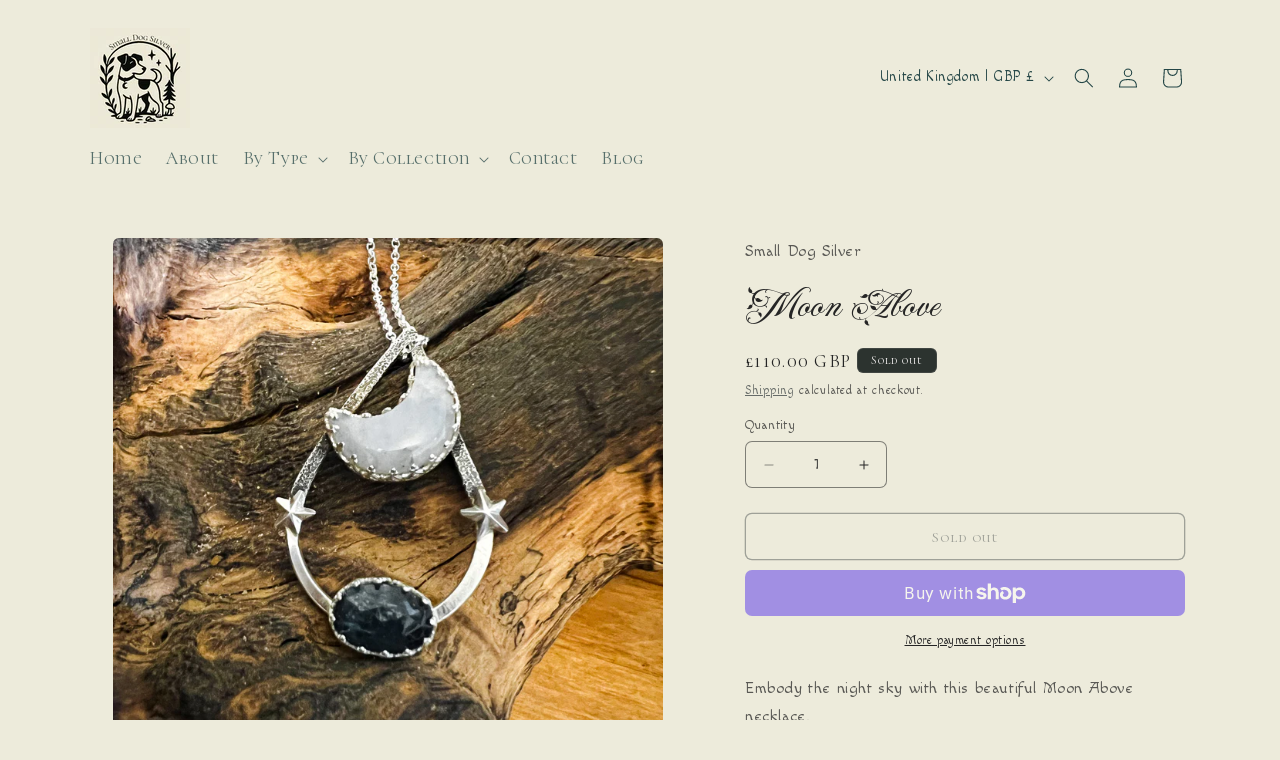

--- FILE ---
content_type: text/css
request_url: https://smalldogsilver.co.uk/cdn/shop/t/17/assets/custom-fonts.css?v=72466734034710554081761664390
body_size: -367
content:
:root{--sds-font-body: "Macondo", cursive;--sds-font-heading: "Cormorant Unicase", serif;--sds-font-hero: "Fleur De Leah", cursive}body,h3,h4,h5,h6,p,a,button,input,select,textarea,.small-caption,.rte p,.rte li{font-family:var(--sds-font-body)!important}h1{font-family:var(--sds-font-hero)!important}h2,.collection-title,.product-title,.section-title,.card__heading,.title,h1+.subtitle{font-family:var(--sds-font-heading)!important;letter-spacing:.03em}.header__menu-item,.header__menu-item a,.header__submenu a,.menu-drawer__menu-item,.menu-drawer__menu-item a,.site-nav__link,.navigation__item,.navigation__item a,.disclosure__link,.header__inline-menu a{font-family:var(--sds-font-heading)!important;font-size:18px!important;letter-spacing:.03em!important;text-transform:none!important}.button,.shopify-payment-button__button,.btn,.button--secondary,.badge,.pill,.card-information__text,.price,.price-item,.quick-add__submit,.product-form__submit{font-family:var(--sds-font-heading)!important}:root{--font-body-family: var(--sds-font-body);--font-heading-family: var(--sds-font-heading)}
/*# sourceMappingURL=/cdn/shop/t/17/assets/custom-fonts.css.map?v=72466734034710554081761664390 */
